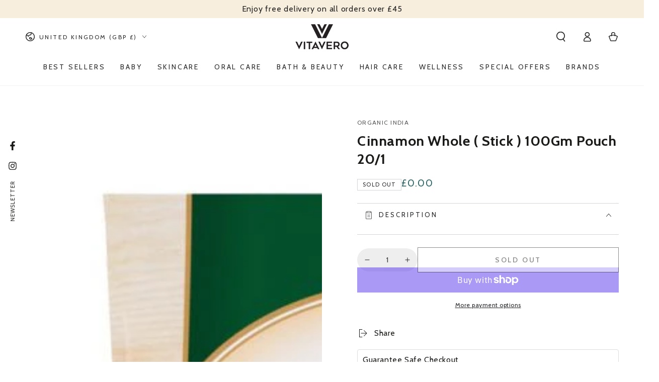

--- FILE ---
content_type: text/css
request_url: https://vitavero.eu/cdn/shop/t/6/assets/section-main-product.css?v=150227014379247644211750184544
body_size: 5324
content:
.product{margin:0;column-gap:0}.product__media-wrapper{padding-bottom:0;position:relative}.product__thumbnails-wrapper,.no-js .product__thumbnails-wrapper{display:none}media-gallery{display:block}.product__accordion .accordion__content{font-size:16px!important}@media screen and (min-width: 750px){.product--right{flex-direction:row-reverse}.product__thumbnails-wrapper{display:block;position:absolute;z-index:2;top:0;right:-2.3rem;bottom:0;width:4.6rem;pointer-events:none}.product__thumbnails{position:sticky;top:6rem;width:100%;list-style:none;padding:0;margin:6rem 0 0;display:grid;row-gap:.6rem;pointer-events:visible}.product__thumbnail{cursor:pointer;position:relative;overflow:hidden;box-shadow:0 0 4rem rgba(var(--color-foreground),.2)}.product__thumbnail:after{content:"";position:absolute;top:0;left:0;width:100%;height:100%;pointer-events:none;box-shadow:inset 0 0 0 .2rem rgb(var(--color-background));transition:box-shadow var(--duration-default) ease}.product__thumbnail.is-active:after{box-shadow:inset 0 0 0 .2rem rgb(var(--color-foreground))}.product__thumbnails .media{pointer-events:none;background-color:rgba(var(--color-foreground),.06);transition:transform var(--duration-long) ease}.product__thumbnails .media-wrapper.loading{box-shadow:inset 0 0 0 .2rem rgb(var(--color-background))}.product__thumbnails .deferred-media__poster-button{bottom:.5rem;right:.5rem;width:2rem;height:2rem;border-radius:.4rem;pointer-events:none;color:rgb(var(--color-background));background-color:rgba(var(--color-foreground),.9)}}@media screen and (min-width: 990px){.product__thumbnails-wrapper{width:6rem;right:-3rem}}@media screen and (hover: hover){.product__thumbnail:hover:after{box-shadow:inset 0 0 0 .3rem rgb(var(--color-background))}.product__thumbnail.is-active:hover:after{box-shadow:inset 0 0 0 .3rem rgb(var(--color-foreground))}.product__thumbnail:hover .media{transform:scale(1.1)}}.product__info-wrapper{padding-bottom:0}.product__media-wrapper .slider-mobile--overlay .slider-buttons{bottom:0;margin-bottom:0}.product__media-wrapper .slider-mobile--overlay .slider-button{width:5rem;height:5rem;text-align:center}@media screen and (min-width: 750px){.product--thumbnail_slider .product__media-gallery,.product--stacked .product__info-container--sticky,.product--columns .product__info-container--sticky{display:block;position:sticky;top:0;z-index:1}.product--right .product__info-container{padding-inline-start:0;padding-inline-end:5rem}.product__info-container{padding-top:3rem;padding-inline-start:5rem}.product__media-wrapper .slider-buttons{display:none}.product--thumbnail_slider:not(.product--hide-thumbnails) .product__media-item:not(.is-active){display:none}}@media screen and (min-width: 990px){.product--right .product__info-container{padding-inline-start:0;padding-inline-end:7rem}.product__info-container{padding-inline-start:7rem}.product--large:not(.product--no-media) .product__media-wrapper,.product--small:not(.product--no-media) .product__info-wrapper{max-width:60%;width:calc(60% - var(--grid-horizontal-spacing) / 2)}.product--large:not(.product--no-media) .product__info-wrapper,.product--small:not(.product--no-media) .product__media-wrapper{max-width:40%;width:calc(40% - var(--grid-horizontal-spacing) / 2)}.product--medium:not(.product--no-media) .product__media-wrapper,.product--medium:not(.product--no-media) .product__info-wrapper{max-width:50%;width:calc(50% - var(--grid-horizontal-spacing) / 2)}}.shopify-payment-button__button{font-size:var(--font-button-size);letter-spacing:.3rem;line-height:calc(1 + .2 / var(--font-body-scale));min-width:12rem;min-height:4.6rem;text-transform:uppercase;font-weight:600;border-radius:var(--button-radius);overflow:hidden;position:relative;z-index:1;font-family:var(--font-button-family);margin-top:var(--button-shadow-vertical-offset)}@media screen and (min-width: 750px){.shopify-payment-button__button{min-height:5rem}}.shopify-payment-button__button--unbranded{color:rgb(var(--color-button-text));background-color:rgb(var(--color-button-background));border:var(--button-border-width) solid rgb(var(--color-button-border));transition-property:color,background-color,box-shadow;transition-duration:var(--duration-long);transition-timing-function:ease;box-shadow:var(--button-shadow-horizontal-offset) var(--button-shadow-vertical-offset) rgba(var(--color-shadow),var(--shadow-opacity))}@media screen and (hover: hover){.shopify-payment-button__button--unbranded:after{content:"";z-index:-1;position:absolute;top:0;left:-100%;width:100%;height:100%;transform:skew(-15deg);background-image:linear-gradient(90deg,transparent,rgba(var(--color-button-text),.25),transparent)}.shopify-payment-button__button--unbranded:hover:not([disabled]){box-shadow:none;background-color:rgba(var(--color-button-background),.85);transition-delay:var(--duration-default)}.shopify-payment-button__button--unbranded:hover:after{animation:shine var(--duration-animate) ease}}.shopify-payment-button__more-options{margin:1.6rem 0 1rem;font-size:1.2rem;line-height:calc(1 + .5 / var(--font-body-scale));letter-spacing:.05rem;text-decoration:underline;text-underline-offset:.3rem}.product-form{display:block}.product-form__error-message-wrapper:not([hidden]){display:flex;align-items:flex-start;font-size:1.2rem;margin-bottom:1.5rem}.product-form__error-message-wrapper svg{flex-shrink:0;width:1.2rem;height:1.2rem;margin-right:.7rem;margin-top:.5rem}.product-form__input{flex:0 0 100%;padding:0;margin:0 0 1.2rem;min-width:fit-content;border:none;display:flex;flex-wrap:wrap}noscript .product-form__input{margin:2rem 0 0}variant-radios,variant-selects{display:block}.product-form__input--dropdown{margin-bottom:1.6rem}.product-form__input .form__label{font-size:1.4rem;width:100%;padding-inline-start:0}fieldset.product-form__input .form__label{font-size:1.3rem;margin-bottom:.4rem;text-transform:uppercase}.product-form__input .form__label-info{display:inline-block;color:rgba(var(--color-foreground),.7);text-transform:none}.product-form__input .form__facet-checkbox,.product-form__input .form__facet-radio{position:relative;display:flex;align-items:center;word-break:break-word;line-height:1.6rem;cursor:pointer}.product-form__input .form__facet-checkbox input[type=checkbox]{clip:rect(0,0,0,0);overflow:hidden;position:absolute;height:.1rem;width:.1rem}.product-form__input .form__facet-checkbox .icon{color:rgb(var(--color-border));background-color:rgb(var(--color-background));margin-inline-end:1rem;flex-shrink:0;width:2rem;height:2rem}.product-form__input .form__facet-checkbox .icon path:last-child{color:rgb(var(--color-foreground))}.product-form__input .form__facet-radio .icon{display:block;width:2rem;height:2rem;margin-inline-end:1rem;position:relative;border:1px solid rgb(var(--color-border));border-radius:50%}.product-form__input .form__facet-radio .icon:after{content:"";width:.6rem;height:.6rem;position:absolute;top:50%;left:50%;transform:translate(-50%,-50%);background-color:currentColor;border-radius:50%}.product-form__input .form__facet-checkbox .icon path:last-child,.product-form__input .form__facet-radio .icon:after{opacity:0;transition:opacity var(--duration-short) ease}.product-form__input .form__facet-checkbox>input[type=checkbox]:checked~.icon-checkmark path:last-child,.product-form__input .form__facet-radio>input[type=radio]:checked~.icon:after{opacity:1}.product-form__input fieldset.product-form__input{flex-direction:column;row-gap:1rem}.product-form__input .form__popup{width:100%;margin-top:1rem}.product-form__input .form__popup .link{align-items:flex-end;font-size:inherit;line-height:1.2}.product-form__input input[type=radio]{clip:rect(0,0,0,0);overflow:hidden;position:absolute;height:.1rem;width:.1rem}.product-form__input input[type=radio]+label{box-shadow:inset 0 0 0 .1rem rgb(var(--color-border));color:rgb(var(--color-foreground));margin-top:.6rem;margin-bottom:.4rem;margin-inline-end:1rem;padding:.6rem 1.6rem;min-width:4rem;min-height:4rem;font-size:1.4rem;letter-spacing:.1rem;line-height:1;display:flex;align-items:center;cursor:pointer;position:relative;z-index:1;transition-property:color,box-shadow;transition-timing-function:ease;transition-duration:var(--duration-default);border-radius:min(var(--button-radius),.3rem)}@media screen and (hover: hover){.product-form__input input[type=radio]:not(:disabled):not([data-crossout])+label:not(.color__swatch):hover{box-shadow:inset 0 0 0 .2rem rgb(var(--color-foreground))}}.product-form__input input[type=radio]+label:before{content:"";position:absolute;left:1rem;top:50%;width:calc(100% - 2rem);border-bottom:.1rem solid rgb(var(--color-border));transform:rotate(-30deg);opacity:0;transition:opacity var(--duration-default) ease}.product-form__input input[type=radio]+label:not(.color__swatch):after{content:"";position:absolute;top:0;left:0;width:100%;height:100%;z-index:-1;transition:background-color var(--duration-default) ease;border-radius:min(var(--button-radius),.3rem)}.product-form__input input[type=radio]:checked+label{color:rgb(var(--color-background))}.product-form__input input[type=radio]:checked+label:not(.color__swatch){box-shadow:inset 0 0 0 .2rem rgb(var(--color-foreground))}.product-form__input input[type=radio]:checked+label:not(.color__swatch):after{background-color:rgb(var(--color-foreground))}.product-form__input input[type=radio]:disabled+label,.product-form__input input[type=radio][data-crossout]+label{overflow:hidden;color:rgb(var(--color-border))}.product-form__input input[type=radio]:disabled+label{cursor:not-allowed}.product-form__input input[type=radio]:disabled+label:before,.product-form__input input[type=radio][data-crossout]+label:before{opacity:1}.product-form__input input[type=radio]:disabled+label:not(.color__swatch):after,.product-form__input input[type=radio][data-crossout]+label:not(.color__swatch):after{background-color:transparent}.product-form__input input[type=radio]:focus-visible+label{outline:.2rem solid rgb(var(--color-keyboard-focus));outline-offset:.3rem;box-shadow:0 0 0 .3rem rgb(var(--color-background)),0 0 .5rem .4rem rgba(var(--color-keyboard-focus),.5)}.product-form__input input[type=radio].focused+label,.no-js .shopify-payment-button__button [role=button]:focus+label{outline:.2rem solid rgb(var(--color-keyboard-focus));outline-offset:.3rem;box-shadow:0 0 0 .3rem rgb(var(--color-background)),0 0 .5rem .4rem rgba(var(--color-keyboard-focus),.5)}.no-js .product-form__input input[type=radio]:focus:not(:focus-visible)+label{box-shadow:none}.product-form__input input[type=radio]+.color__swatch{padding:0;min-width:auto;min-height:auto;width:3.6rem;height:3.6rem;box-shadow:none;display:inline-flex;align-items:center;justify-content:center;position:relative;margin-inline-end:.5rem;border-radius:min(var(--button-radius),.3rem)}.product-form__input input[type=radio]+.color__swatch.color__swatch--variant{width:4.2rem;height:4.2rem;margin-inline-end:.9rem}.product-form__input input[type=radio]+.color__swatch--round{border-radius:50%}.product-form__input input[type=radio]+.color__swatch:before,.product-form__input input[type=radio]+.color__swatch:after{content:"";position:absolute;top:0;left:0;width:100%;height:100%;transform:scale(.6);background-size:cover;background-color:var(--swatch-background-color);background-image:var(--swatch-background-image);transition:transform var(--duration-long) ease;border-radius:min(var(--button-radius),.3rem)}.product-form__input input[type=radio]+.color__swatch.color__swatch--variant:before,.product-form__input input[type=radio]+.color__swatch.color__swatch--variant:after{transform:scale(.75)}.product-form__input input[type=radio]+.color__swatch:before{box-shadow:inset 0 0 0 .1rem rgb(var(--color-border))}.product-form__input input[type=radio]+.color__swatch--round:before,.product-form__input input[type=radio]+.color__swatch--round:after{border-radius:50%}.product-form__input input[type=radio]+.color__swatch .color__swatch-dot:after{content:"";z-index:1;position:absolute;top:50%;left:50%;width:4rem;height:4rem;margin-top:-2rem;margin-left:-2rem;background-color:transparent;transform:scale(.6);transition:transform var(--duration-long) ease;border-radius:min(var(--button-radius),.1rem);box-shadow:inset 0 0 0 .1rem rgb(var(--color-border));filter:brightness(1.1)}.product-form__input input[type=radio]:checked+.color__swatch .color__swatch-dot:after{filter:brightness(1)}.product-form__input input[type=radio]+.color__swatch.color__swatch--variant .color__swatch-dot:after{width:5rem;height:5rem;margin-top:-2.5rem;margin-left:-2.5rem;background-color:transparent;box-shadow:inset 0 0 0 .1rem rgb(var(--color-border));transform:scale(.8);filter:brightness(1.1)}.product-form__input input[type=radio]+.color__swatch--round .color__swatch-dot:after{border-radius:50%}.product-form__input input[type=radio]+.color__swatch .color__swatch-dot:before{content:"";z-index:1;position:absolute;left:20%;top:50%;width:60%;border-bottom:.1rem solid rgb(var(--color-background));transform:rotate(-45deg);opacity:0;transition:opacity var(--duration-default) ease}.product-form__input input[type=radio]+.color__swatch.color__swatch--variant .color__swatch-dot:before{left:0%;width:100%}.product-form__input input[type=radio]:disabled+.color__swatch .color__swatch-dot:before,.product-form__input input[type=radio][data-crossout]+.color__swatch .color__swatch-dot:before{opacity:1}@media screen and (hover: hover){.product-form__input input[type=radio]:not(:disabled):not([data-crossout])+.color__swatch:hover{box-shadow:none}.product-form__input input[type=radio]+.color__swatch:hover:before,.product-form__input input[type=radio]+.color__swatch:hover:after{transform:scale(.8)}.product-form__input input[type=radio]:disabled+.color__swatch:hover:before,.product-form__input input[type=radio]:disabled+.color__swatch:hover:after,.product-form__input input[type=radio][data-crossout]+.color__swatch:hover:before,.product-form__input input[type=radio][data-crossout]+.color__swatch:hover:after{transform:scale(.6)}}.product-form__input input[type=radio]:checked+.color__swatch:before,.product-form__input input[type=radio]:checked+.color__swatch:after,.product-form__input input[type=radio]:checked+.color__swatch:hover:before,.product-form__input input[type=radio]:checked+.color__swatch:hover:after,.product-form__input input[type=radio]:checked+.color__swatch .color__swatch-dot:after{transform:scale(1)}.product-form__input input[type=radio]:checked+.color__swatch.color__swatch--variant .color__swatch-dot:after{filter:brightness(.9)}.product-form__input input[type=radio]:checked+.color__swatch .color__swatch-dot:before{left:0;width:100%}.product-form__buttons{display:flex;flex-wrap:wrap;grid-column-gap:2rem;grid-row-gap:2rem}.product-form__quantity{align-self:center}@media screen and (min-width: 480px){.product-form__quantity+.product-form__submit{width:calc(100% - 14rem);flex-grow:1}.no-js .product-form__quantity+.product-form__submit{width:100%}}.shopify-payment-button{width:100%;margin-top:-1rem}.product-form__submit[aria-disabled=true]+.shopify-payment-button,.product-form__submit[disabled]+.shopify-payment-button{pointer-events:none}@media screen and (forced-colors: active){.product-form__submit[aria-disabled=true]{color:Window}}.shopify-payment-button__more-options{color:rgb(var(--color-foreground))}.shopify-payment-button__button--hidden{display:none}.product__info-container>*+*{margin:2rem 0 0}.product__info-container .product__description{line-height:1.4}.product__info-container .product-form,.product__info-container .product__description,.product__info-container .share-button{margin:2.5rem 0 0}.product__info-container .product__accordion+.share-button,.product__info-container .product-link__button+.share-button{margin-top:1.5rem}.product__info-container .spr-summary-starrating,.product__info-container .rating{margin-top:-1rem}.product__info-container .rating{display:block}.product__info-container .rating .rating-star{--letter-spacing: .2;--font-size: 1.8}.product__info-container .spacing-section{display:block;margin:0;min-height:var(--spacing-section-mobile)}@media screen and (min-width: 990px){.product__info-container .spacing-section{min-height:var(--spacing-section-desktop)}}.product__info-container .spacing-section+*{margin-top:0}.product__text{display:flex;align-items:center;margin-bottom:1rem;line-height:calc(1 + .6 / var(--font-body-scale))}.product__text .link{font-size:inherit;line-height:calc(1 + .4 / var(--font-body-scale))}.product__text .icon{fill:rgb(var(--color-foreground));height:calc(var(--font-heading-scale) * 2rem);width:calc(var(--font-heading-scale) * 2rem);margin-right:calc(var(--font-heading-scale) * 1rem)}a.product__text{display:block;text-decoration:none;color:rgba(var(--color-foreground),.75)}.product__text.caption-with-letter-spacing{text-transform:uppercase}.product__text+.product__text{margin-top:1rem}.breadcrumb-wrapper+.product__title{margin-top:2rem}.product__title{margin-bottom:1.5rem;margin-top:0;display:flex;justify-content:space-between;column-gap:3rem}.product__title .product__heading{margin:0;word-break:break-word}@media screen and (min-width: 750px){.product__title .price{margin-top:.6rem}}.product__title .price .price__sale,.product__title .price .price__last,.product__title .price .unit-price{justify-content:flex-end}.product__title .price .unit-price{margin-top:0}.product__title+.product__text.caption-with-letter-spacing,.product__title+.product__sku{margin-top:-1rem}.product__text.caption-with-letter-spacing+.product__title{font-weight:600}.breadcrumb+.product__title{margin-top:1rem}.product__sku+.rating{margin-top:0}.product__accordion .summary__title{padding:0 1.5rem}.product__accordion .accordion__title{font-size:1.3rem;text-transform:uppercase;letter-spacing:.3rem;display:flex;align-items:center;max-width:100%}.product__accordion .accordion__content{padding-inline-start:1.5rem;padding-inline-end:1.5rem;font-size:1.4rem;line-height:calc(1 + .6 / var(--font-body-scale));max-height:25rem;overflow-x:hidden;overflow-y:auto;scroll-snap-type:y mandatory;scroll-behavior:smooth;scrollbar-width:thin}.product__accordion .accordion__content::-webkit-scrollbar{-webkit-appearance:none;appearance:none;width:.9rem;background-clip:padding-box;border:.3rem solid transparent;border-radius:1.6rem;background-color:rgba(var(--color-border),.3)}.product__accordion .accordion__content::-webkit-scrollbar-thumb{border:.3rem solid transparent;background-clip:padding-box;border-radius:1.6rem;background-color:rgb(var(--color-border))}.product__accordion .accordion__content li{line-height:calc(1 + .4 / var(--font-body-scale))}.product__accordion+.product-link__button{margin-top:0;border-top:0}.product-link__button{border-top:.1rem solid rgb(var(--color-border));border-bottom:.1rem solid rgb(var(--color-border))}.product-link__button a{line-height:1;padding:1.5rem 0;display:block;position:relative;text-decoration:none;color:rgb(var(--color-foreground))}.product-link__button .summary__title{display:flex;flex:1}.product-link__button .accordion__title{font-size:1.3rem;text-transform:uppercase;letter-spacing:.3rem;display:flex;align-items:center;max-width:100%}.product-link__button .icon-caret{position:absolute;top:50%;margin-top:-.3rem;right:1.5rem;height:.6rem;transform:rotate(-90deg)}related-buttons{position:relative;display:block;transition:.6s;transform-style:preserve-3d}related-buttons a{-webkit-backface-visibility:hidden;backface-visibility:hidden;transform:rotateX(0)}related-buttons a:last-child:not(:only-child){position:absolute;top:0;left:0;width:100%;transform:rotateX(180deg)}related-buttons a>*{pointer-events:none}related-buttons.is-flipped{transform:rotateX(180deg)}related-buttons.is-flipped a:first-child:only-child{transform:rotateX(180deg)}.product-countdown{margin-bottom:3rem}.product-countdown .countdown{background-color:rgb(var(--color-background));color:rgb(var(--color-foreground));--color-border: var(--color-foreground)}.product-countdown .h4{margin:0 0 1rem}.product-countdown svg{fill:currentColor;height:1.6rem;margin-inline-end:.8rem;margin-bottom:-.2rem}.product-countdown--compact{display:flex;flex-wrap:wrap;justify-content:space-between;gap:1rem;padding:2rem;background-color:rgb(var(--color-background));border:.1rem solid rgba(var(--color-foreground),.2);border-radius:min(var(--button-radius),.8rem)}.product-countdown--compact .h4{margin:0}.product-countdown--compact .countdown{background-color:transparent;width:auto;border:none;column-gap:1rem;font-size:calc(var(--font-heading-scale) * 1.6rem);line-height:calc(1 + .3/max(1,var(--font-heading-scale)))}.product-countdown--compact .countdown__item{padding:0;width:auto}.product-countdown--compact .countdown__item+.countdown__item{border:none}.product-separator hr{margin:0}.product-link__image{display:flex}.product-link__image a{display:block;line-height:1}.product-link__image img{max-width:100%;width:auto;height:var(--image-height)}#ProductImages{display:block;position:relative;visibility:hidden;top:-7rem}.product__info-container .price{line-height:calc(1 + .5 / var(--font-price-scale));letter-spacing:.13rem;display:flex;flex-direction:row;flex-wrap:wrap;align-items:flex-start}.product__info-container .price--sold-out .price__badge-sale{display:none}.product__info-container .price .price__last{display:flex}.product__info-container .price .unit-price,.product__info-container .price .unit-price bdi,.product__info-container .price--on-sale .price-item--regular bdi{font-size:calc(var(--font-heading-scale) * 1.6rem)}.product__info-container .price--large bdi{font-size:calc(var(--font-heading-scale) * 2.8rem)}.product__info-container .price--medium bdi{font-size:calc(var(--font-heading-scale) * 2.2rem)}@media screen and (min-width: 750px){.product__info-container>*:first-child{margin-top:0}}.product__description-title{font-weight:600}.product--no-media{max-width:57rem;margin:0 auto}.product--no-media .product__info-container{padding-inline-start:0;padding-inline-end:0}.product--no-media .product__info-container .rating,.product--no-media .product__inventory-item,.product--no-media .product__tax{text-align:center}.product--no-media .product__title,.product--no-media .product__text,.product--no-media .product-link__image{justify-content:center}.product--no-media fieldset.product-form__input,.product--no-media .product-form__input--dropdown,.product--no-media .share-button{display:flex;align-items:center;justify-content:center;text-align:center}.product__tax{margin-top:0}.product--no-media .product-link__button{justify-content:center}.product--no-media .product-form__input--dropdown{flex-direction:column;max-width:100%}.product--no-media fieldset.product-form__input{flex-wrap:wrap;margin:0 auto 1.2rem}.product--no-media .product__info-container>modal-opener{display:block;text-align:center}.product--no-media .price{justify-content:center}product-gallery{display:block;overflow:hidden}.product__media-list{margin-bottom:0}.slider.product__media-list{margin-top:0;padding-bottom:0}@media screen and (max-width: 749px){.product__media-wrapper product-gallery{margin-bottom:3rem}.product--mobile-adapt .product__media-list{height:0;padding-bottom:var(--force-image-ratio-percent)}}.product__media-item--variant{display:none}.product__media-item--variant:first-child{display:block}[data-gang-option]{display:none}[data-gang-option].gang__active{display:block}.product__media-icon .icon{width:1.4rem;height:1.4rem}.product__modal-opener--video .product__media-icon .icon{width:2.4rem;height:2.4rem}.product__media-icon{color:rgb(var(--color-foreground));background-color:rgb(var(--color-background));box-shadow:0 0 4rem rgba(var(--color-foreground),.2);border-radius:50%;display:flex;align-items:center;justify-content:center;height:3.6rem;width:3.6rem;position:absolute;right:1rem;top:1rem;z-index:1}.product__media-video .product__media-icon{opacity:1}@media screen and (min-width: 750px){.grid__item.product__media-item--full{width:100%}.product--columns .product__media-list{row-gap:var(--grid-horizontal-spacing);--grid-horizontal-spacing: .2rem}.product--columns .product__media-item:not(.product__media-item--single):not(:only-child){max-width:calc(50% - var(--grid-horizontal-spacing) / 2)}.product--columns .product__media-list .media-wrapper{opacity:1;transform:translateZ(0)}.product--columns .thumbnail-slider{display:none}.product__media-icon{right:1.5rem;top:1.5rem}}@media screen and (min-width: 990px){.product__media-icon{display:none}}.product__media-item{padding-inline-start:0;padding-bottom:0}.product__media-item>*{display:block;position:relative}product-gallery .product__media-toggle{background-color:transparent;border:none;cursor:pointer;display:block;margin:0;padding:0;position:absolute;top:0;left:0;z-index:2;height:100%;width:100%}@media screen and (min-width: 990px){product-gallery .product__media-toggle{cursor:none}}.product-media-modal{background-color:rgb(var(--color-background));box-sizing:border-box;height:100%;width:100%;position:fixed;top:0;left:0;z-index:-1;opacity:0;pointer-events:none;transform:scale(1.08)}@media screen and (min-width: 750px){.product-media-modal{padding:0}}.product-media-modal[open]{z-index:101;opacity:1;pointer-events:visible;transform:scale(1);transition-property:opacity,transform;transition-timing-function:ease;transition-duration:var(--duration-long)}.product-media-modal__content{height:100vh;overflow:auto;width:100%}@supports (height: 100svh){.product-media-modal__content{height:100svh}}.product__media-list .deferred-media{display:none}@media screen and (min-width: 750px){.product-media-modal__content{height:100vh}.product__modal-opener:not(.product__modal-opener--image){display:none}.product__media-list .deferred-media{display:block}}.product-media-modal__content>*{width:100%;height:auto;margin:auto}.product-media-modal__content .media{background:none}.product-media-modal__model{width:100%}.product-media-modal__toggle{color:rgb(var(--color-foreground));background-color:rgb(var(--color-background));box-shadow:0 0 4rem rgba(var(--color-foreground),.2);border:none;border-radius:50%;display:flex;align-items:center;justify-content:center;cursor:pointer;padding:1.2rem;position:fixed;top:2rem;right:2rem;z-index:2;width:4.4rem;height:4.4rem}.product-media-modal__content .deferred-media{width:100%}@media screen and (min-width: 750px){.product-media-modal__toggle{width:6rem;height:6rem;right:4.8rem;top:3.5rem}}@media screen and (min-width: 990px){.product-media-modal__toggle{right:4.3rem;top:3rem}}.product-media-modal__toggle .icon{pointer-events:none;display:block;position:relative;width:2rem;height:2rem;transform:rotate(45deg);transition:transform var(--duration-default) ease}@media screen and (min-width: 750px){.product-media-modal__toggle .icon{width:3rem;height:3rem}}@media screen and (hover: hover){.product-media-modal__toggle:hover .icon{transform:scale(.8) rotate(135deg)}}.share-button{display:block;position:relative}.product-popup-modal{box-sizing:border-box;opacity:0;position:fixed;visibility:hidden;z-index:-1;margin:0 auto;top:0;left:0;bottom:0;right:0;display:flex;align-items:flex-end;justify-content:center;cursor:url(cross.svg),url(cross.png),zoom-out;background-color:rgba(var(--color-overlay),.5);transition:opacity var(--duration-default) ease}@media screen and (min-width: 750px){.product-popup-modal{align-items:center}}.product-popup-modal[open]{opacity:1;visibility:visible;z-index:101}.product-popup-modal__content{background-color:rgb(var(--color-background));margin:0 auto;position:relative;cursor:auto;max-width:72rem;min-width:36rem;min-height:28rem}.product-popup-modal__content img{max-width:100%}.product-popup-modal__content table{width:100%}@media screen and (max-width: 749px){.product-popup-modal__content{width:100%;max-width:100%;border-top-left-radius:.8rem;border-top-right-radius:.8rem}.product-popup-modal__content table{display:block;max-width:fit-content;overflow-x:auto;white-space:nowrap;margin:0}}.product-popup-modal__content table tbody tr:nth-child(odd){background-color:rgba(var(--color-foreground),.06)}.product-popup-modal__opener{display:block}.product-popup-modal__button{font-size:1.6rem;line-height:calc(1 + .8 / var(--font-body-scale))}.product-popup-modal__content-info{padding:2.5rem 1.5rem;max-height:80vh;overflow-x:hidden;overflow-y:auto;scroll-snap-type:y mandatory;scroll-behavior:smooth;scrollbar-width:thin}@media screen and (min-width: 750px){.product-popup-modal__content-info{padding:3rem 4.5rem}}.product-popup-modal__content-info::-webkit-scrollbar{-webkit-appearance:none;appearance:none;width:.9rem;background-clip:padding-box;border:.3rem solid transparent;border-radius:1.6rem;background-color:rgba(var(--color-border),.3)}.product-popup-modal__content-info::-webkit-scrollbar-thumb{border:.3rem solid transparent;background-clip:padding-box;border-radius:1.6rem;background-color:rgb(var(--color-border))}.product-popup-modal__content-info>*{height:auto;margin:0 auto;max-width:100%;width:100%}@media screen and (max-width: 749px){.product-popup-modal__content-info>*{max-height:100%}}.product-popup-modal__content-info>.h2{word-break:break-word;margin-bottom:1.5rem}.product-popup-modal__toggle{display:flex;align-items:center;justify-content:center;position:absolute;top:2rem;right:2rem;height:4.4rem;width:4.4rem;border-radius:50%;color:rgb(var(--color-foreground));background-color:rgb(var(--color-background));box-shadow:0 0 4rem rgba(var(--color-foreground),.2);border:none;outline:none;padding:0;cursor:pointer;z-index:1}@media screen and (max-width: 749px){.product-popup-modal__toggle{top:0;right:50%;margin-top:-5.5rem;margin-right:-2.2rem}}.product-popup-modal__toggle .icon{pointer-events:none;position:relative;width:2rem;height:2rem;transition:transform var(--duration-default) ease;will-change:transform;transform:scale(1) rotate(45deg)}@media screen and (hover: hover){.product-popup-modal__toggle:hover .icon{transform:scale(.8) rotate(135deg)}}.product .slider.product__media-list::-webkit-scrollbar,.product .slider.thumbnail-list::-webkit-scrollbar{display:none}.thumbnail-list{display:flex;flex:1;max-width:27rem;padding:.6rem;column-gap:.6rem;scroll-padding-inline-start:.6rem;background-color:rgb(var(--color-background));box-shadow:0 0 4rem rgba(var(--color-foreground),.2)}@media screen and (min-width: 750px){.product--stacked .thumbnail-list{display:none}}.thumbnail-slider .thumbnail-list+.slider-buttons{position:absolute;width:47rem;left:50%;bottom:0;margin-bottom:0;transform:translate(-50%);height:100%;pointer-events:none;display:flex;justify-content:space-between}.thumbnail-slider .slider-button{pointer-events:visible;background-color:transparent;width:4.4rem;height:4.4rem;text-align:center}.thumbnail-slider .slider-button .icon{width:1.4rem}.thumbnail-slider .slider-button--prev{transform:translate(-100%)}.thumbnail-slider .slider-button--prev .icon{transform:rotate(90deg)}.thumbnail-slider .slider-button--next{transform:translate(100%)}.thumbnail-slider .slider-button--next .icon{transform:rotate(-90deg)}.thumbnail-slider .slider-button--next:after{content:none}.thumbnail-list_item--variant:not(:first-child){display:none}@media screen and (max-width: 749px){.product--zoom-disabled .product__modal-opener:not(.product__modal-opener--image){display:none}.product--zoom-disabled .product__media-list .deferred-media{display:block}.product__modal-opener{width:100%}.product__modal-opener:not(.product__modal-opener--image) .product__media-icon .icon{width:2.4rem;height:2.4rem}media-gallery .thumbnail-slider{display:flex;align-items:center;justify-content:center;margin-top:-2rem;margin-bottom:3rem}.thumbnail-list{max-width:25.6rem}.thumbnail-list[data-media-count="2"]{max-width:10.6rem}.thumbnail-list[data-media-count="3"]{max-width:15.6rem}.thumbnail-list[data-media-count="4"]{max-width:20.6rem}.thumbnail-list__item.slider__slide{width:4.4rem}}@media screen and (min-width: 750px){[data-animate-image] .product--thumbnail_slider use-animate[data-animate=fade-up]{transform:none}.product--thumbnail_slider .thumbnail-slider{z-index:5;display:flex;align-items:center;justify-content:center;margin-top:3rem}.product--hide-thumbnails .thumbnail-slider{display:none}.product--hide-thumbnails .product__media-list{padding-bottom:var(--force-image-ratio-percent);position:relative;flex-wrap:inherit;overflow-y:hidden;overflow-x:auto;scroll-snap-type:x mandatory;scroll-behavior:smooth;display:flex;margin:0;list-style:none}.product--hide-thumbnails.product--adapt .product__media-list{height:0}.product--hide-thumbnails .product__media-wrapper .slider-buttons{display:flex}.product__media-gallery .slider-mobile-gutter .slider-button{display:none}.product--thumbnail_slider .slider-mobile-gutter .slider-button{display:block}.thumbnail-list.slider--tablet-up .thumbnail-list__item.slider__slide{width:6rem}.thumbnail-list.slider--tablet-up[data-media-count="2"]{max-width:13.8rem}.thumbnail-list.slider--tablet-up[data-media-count="3"]{max-width:20.4rem}}.thumbnail{width:100%;cursor:pointer;border:none;background-color:transparent}.thumbnail:after{content:"";position:absolute;top:0;left:0;width:100%;height:100%;box-shadow:inset 0 0 0 .1rem rgba(var(--color-foreground),.04);transition:box-shadow var(--duration-default) ease}.thumbnail[aria-current]:after{box-shadow:inset 0 0 0 .2rem rgba(var(--color-foreground),1)}.thumbnail img{pointer-events:none;transition:transform var(--duration-long) ease}@media screen and (hover: hover){.thumbnail:not([aria-current]):hover:after{box-shadow:inset 0 0 0 .2rem rgba(var(--color-foreground),.04)}.thumbnail:not([aria-current]):hover img{transform:scale(1.1)}}.thumbnail-list__item{position:relative}.thumbnail-list__item .deferred-media__poster-button{bottom:.5rem;right:.5rem;width:2rem;height:2rem;border-radius:.4rem;pointer-events:none;color:rgb(var(--color-background));background-color:rgba(var(--color-foreground),.9)}.gallery-cursor{display:none}@media screen and (min-width: 990px){.gallery-cursor{display:flex;align-items:center;justify-content:center;width:6.4rem;height:6.4rem;position:fixed;left:30rem;top:30rem;z-index:2;pointer-events:none;cursor:none;background-color:rgb(var(--color-background));box-shadow:0 0 4rem rgba(var(--color-foreground),.2);border-radius:50%;transform:scale(0);transform-origin:center;transition:transform var(--duration-long) ease}.gallery-cursor.show{transform:scale(1)}.gallery-cursor .icon{pointer-events:none;display:block;position:relative;width:3rem;height:3rem;transition:transform var(--duration-default) ease}}@media screen and (min-width: 750px){[data-animate-image] .product:not(.featured-product) .product__media-no-animate use-animate:not(.loading),[data-animate-image] .product:not(.featured-product) .product__media-no-animate use-animate:not(.loading)>.image-animate{opacity:1;animation:none;transform:none}}@media screen and (max-width: 749px){[data-animate-image] .product:not(.featured-product) use-animate[data-animate^=fade]{opacity:1;transform:none}}.recipient-form{--recipient-checkbox-margin-top: .64rem;display:block;position:relative;max-width:44rem;margin-bottom:2.5rem}.recipient-form-field-label{margin:.6rem 0}.recipient-form-field-label--space-between{display:flex;justify-content:space-between}.recipient-checkbox{flex-grow:1;font-size:1.6rem;display:flex;word-break:break-word;align-items:flex-start;max-width:inherit;position:relative;cursor:pointer}.no-js .recipient-checkbox{display:none}.recipient-form>input[type=checkbox]{position:absolute;width:1.6rem;height:1.6rem;margin:var(--recipient-checkbox-margin-top) 0;top:0;left:0;z-index:-1;appearance:none;-webkit-appearance:none}.recipient-fields__field{margin:0 0 2rem}.recipient-fields .field__label{white-space:nowrap;text-overflow:ellipsis;max-width:calc(100% - 3.5rem);overflow:hidden}.recipient-checkbox>svg{margin-top:var(--recipient-checkbox-margin-top);margin-right:1.2rem;flex-shrink:0}.recipient-form .icon-checkmark{visibility:hidden;position:absolute;left:.28rem;z-index:5;top:.4rem}.recipient-form>input[type=checkbox]:checked+label .icon-checkmark{visibility:visible}.js .recipient-fields{display:none}.recipient-fields hr{margin:1.6rem auto}.recipient-form>input[type=checkbox]:checked~.recipient-fields{display:block;animation:animateMenuOpen var(--duration-default) ease}.recipient-form>input[type=checkbox]:not(:checked,:disabled)~.recipient-fields,.recipient-email-label{display:none}.js .recipient-email-label.required,.no-js .recipient-email-label.optional{display:inline}.recipient-form ul{line-height:calc(1 + .6 / var(--font-body-scale));padding-left:4.4rem;text-align:left}.recipient-form ul a{display:inline}.recipient-form .error-message:first-letter{text-transform:capitalize}@media screen and (forced-colors: active){.recipient-fields>hr{border-top:.1rem solid rgb(var(--color-background))}.recipient-checkbox>svg{background-color:inherit;border:.1rem solid rgb(var(--color-background))}.recipient-form>input[type=checkbox]:checked+label .icon-checkmark{border:none}}
/*# sourceMappingURL=/cdn/shop/t/6/assets/section-main-product.css.map?v=150227014379247644211750184544 */
